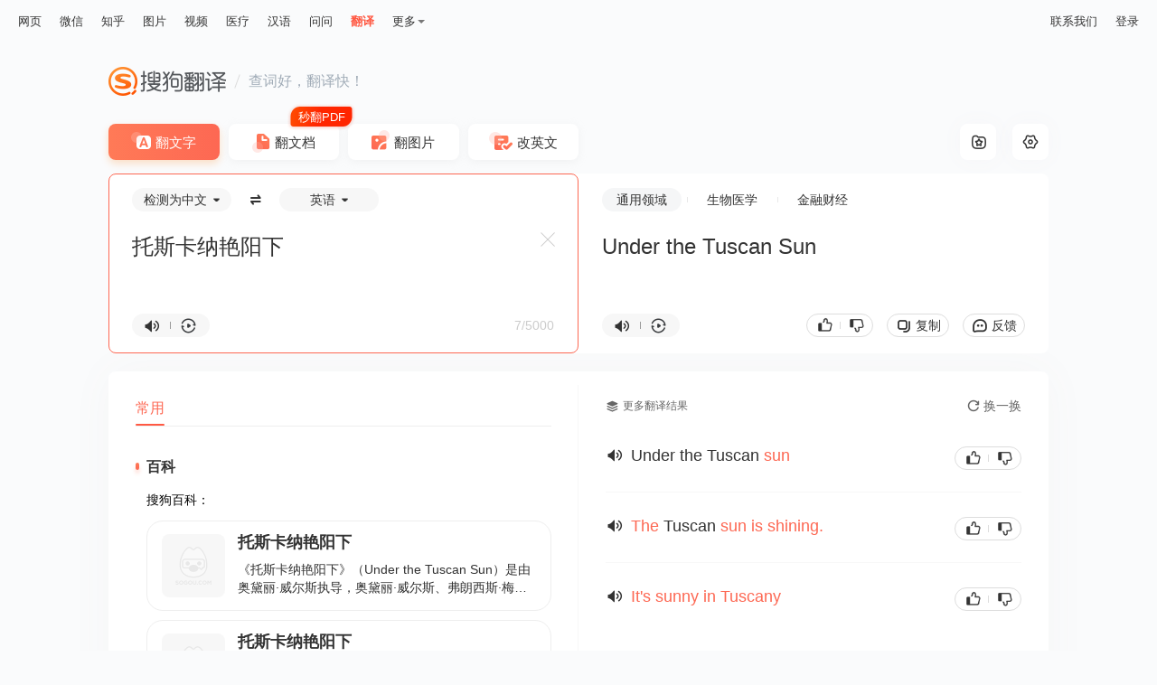

--- FILE ---
content_type: text/html;charset=UTF-8
request_url: https://fanyi.sogou.com/?ie=utf8&fr=video_pc_nav&keyword=%E6%89%98%E6%96%AF%E5%8D%A1%E7%BA%B3%E8%89%B3%E9%98%B3%E4%B8%8B
body_size: 13060
content:
<!DOCTYPE html><html lang="zh-cn" data-env="production" data-version="ssr" data-tag="translate-pc-20251208110051"><head><title>搜狗翻译 - 我的贴身智能翻译专家</title><meta charset="UTF-8"><meta name="viewport" content="width=device-width,minimum-scale=1,maximum-scale=1,user-scalable=no"><meta name="format-detection" content="telephone=no"><meta name="format-detection" content="address=no"><meta name="keywords" content="翻译、搜狗翻译、英语、即时翻译、在线翻译"><meta name="description" content="搜狗翻译可支持中、英、法、日等50多种语言之间的互译功能，为您即时免费提供字词、短语、文本翻译服务。"><meta name="reqinfo" content="uuid:c245922e-9f9d-4bfc-9746-d02785787435, server:11.162.80.31, time:2026-01-20 18:19:21, idc:sh2"><meta itemprop="name"><meta itemprop="image"><meta itemprop="description" name="description"><meta name="renderer" content="webkit"><meta name="apple-mobile-web-app-capable" content="yes"><meta http-equiv="X-UA-Compatible" content="IE=edge, chrome=1"><meta http-equiv="cache-control" content="max-age=0"><meta http-equiv="cache-control" content="no-cache"><meta http-equiv="pragma" content="no-cache"><meta http-equiv="expires" content="0"><meta name="format-detection" content="telephone=no"><link type="image/x-icon" href="//dlweb.sogoucdn.com/translate/favicon.ico?v=20180424" rel="icon"><link type="image/x-icon" href="//dlweb.sogoucdn.com/translate/favicon.ico?v=20180424" rel="Shortcut Icon"><link type="image/x-icon" href="//dlweb.sogoucdn.com/translate/favicon.ico?v=20180424" rel="bookmark"><link rel="apple-touch-icon-precomposed" href="//dlweb.sogoucdn.com/translate/wap/static/img/logo_gray_80.png"><link rel="preload" href="//dlweb.sogoucdn.com/vs/static/js/vsbundle.3ed018b1.js" as="script" crossorigin="anonymous"><link rel="preload" href="//search.sogoucdn.com/translate/pc/static/js/vendors.4427dd60.js" as="script"><link rel="preload" href="//search.sogoucdn.com/translate/pc/static/css/app.5a51c11d.css" as="style"><link rel="preload" href="//search.sogoucdn.com/translate/pc/static/js/app.ff8f4fb7.js" as="script"><link rel="preload" href="//search.sogoucdn.com/translate/pc/static/css/6.3cb7488a.css" as="style"><link rel="preload" href="//search.sogoucdn.com/translate/pc/static/js/home.dbec9ab1.js" as="script"><link rel="preload" href="//search.sogoucdn.com/translate/pc/static/css/0.3382dd17.css" as="style"><link rel="preload" href="//search.sogoucdn.com/translate/pc/static/js/common.f34ebf8f.js" as="script"><link rel="preload" href="//search.sogoucdn.com/translate/pc/static/css/10.bc778b43.css" as="style"><link rel="preload" href="//search.sogoucdn.com/translate/pc/static/js/text.a08c1da0.js" as="script"><link rel="prefetch" href="//search.sogoucdn.com/translate/pc/static/css/12.7a0342b5.css"><link rel="prefetch" href="//search.sogoucdn.com/translate/pc/static/css/13.0e433876.css"><link rel="prefetch" href="//search.sogoucdn.com/translate/pc/static/css/15.9d6461c8.css"><link rel="prefetch" href="//search.sogoucdn.com/translate/pc/static/css/16.a9dcb4cf.css"><link rel="prefetch" href="//search.sogoucdn.com/translate/pc/static/css/3.e674dfb6.css"><link rel="prefetch" href="//search.sogoucdn.com/translate/pc/static/css/5.8106975a.css"><link rel="prefetch" href="//search.sogoucdn.com/translate/pc/static/css/8.c1092e98.css"><link rel="prefetch" href="//search.sogoucdn.com/translate/pc/static/css/9.29fc9c62.css"><link rel="prefetch" href="//search.sogoucdn.com/translate/pc/static/js/1.93319a7c.js"><link rel="prefetch" href="//search.sogoucdn.com/translate/pc/static/js/14.c4b68ace.js"><link rel="prefetch" href="//search.sogoucdn.com/translate/pc/static/js/15.37f62c8b.js"><link rel="prefetch" href="//search.sogoucdn.com/translate/pc/static/js/16.a0cc4a57.js"><link rel="prefetch" href="//search.sogoucdn.com/translate/pc/static/js/17.fc9970fa.js"><link rel="prefetch" href="//search.sogoucdn.com/translate/pc/static/js/docpreview.246d91e4.js"><link rel="prefetch" href="//search.sogoucdn.com/translate/pc/static/js/document.07e49069.js"><link rel="prefetch" href="//search.sogoucdn.com/translate/pc/static/js/favorite.e803a3eb.js"><link rel="prefetch" href="//search.sogoucdn.com/translate/pc/static/js/picture.0bb65d79.js"><link rel="prefetch" href="//search.sogoucdn.com/translate/pc/static/js/privacyPC.a83e3719.js"><link rel="prefetch" href="//search.sogoucdn.com/translate/pc/static/js/tencentDocPreview.9a25ea15.js"><link rel="prefetch" href="//search.sogoucdn.com/translate/pc/static/js/wapDocPreview.a45dfd7b.js"><link rel="prefetch" href="//search.sogoucdn.com/translate/pc/static/js/writing.68be702b.js"><link rel="stylesheet" href="//search.sogoucdn.com/translate/pc/static/css/app.5a51c11d.css"><link rel="stylesheet" href="//search.sogoucdn.com/translate/pc/static/css/6.3cb7488a.css"><link rel="stylesheet" href="//search.sogoucdn.com/translate/pc/static/css/0.3382dd17.css"><link rel="stylesheet" href="//search.sogoucdn.com/translate/pc/static/css/10.bc778b43.css"></head><body class="responsive "><!--[if lte IE 9]> <script>document.body.innerHTML="<div style=' width: 100%; height: 100%; padding-top:200px; background-color: #fff; margin:0 auto;'><p style='font-size: 40px; text-align: center; margin:0 50px;'>您当前浏览器版本过低，请升级到最新版本查看，推荐安装最新版搜狗、谷歌浏览器。<br><span style='font-size: 25px;'>搜狗浏览器下载地址：<a style='color: #343434; text-decoration: underline' href='https://ie.sogou.com/'>https://ie.sogou.com/</a></span><br><span style='font-size: 25px;'>谷歌浏览器下载地址：<a style='color: #343434; text-decoration: underline' href='https://www.google.com/chrome/'>https://www.google.com/chrome/</a></span></p></div>"; function CloseSearch(){(window.XMLHttpRequest ? new XMLHttpRequest : new ActiveXObject("Microsoft.XMLHTTP")).abort(), mystop()}function mystop(){window.attachEvent && !window.opera ? document.execCommand("stop") : window.stop()}CloseSearch(); </script><![endif]--><div id="app"><div id="translateIndex" data-server-rendered="true" class="page"><div id="J-container" class="view"><div class="translate-pc-header"><div id="header-passport-empty" style="display: none"></div> <div class="topbar"><div class="topnav"><ul><li><a data-type="page" data-key="query" href="//www.sogou.com/web?ie=utf8">网页</a></li><li><a data-type="wechat" data-key="query" href="//weixin.sogou.com/weixin?ie=utf8">微信</a></li><li><a data-type="zhihu" data-key="query" href="//zhihu.sogou.com/zhihu?ie=utf8&amp;p=73351201">知乎</a></li><li><a data-type="pic" data-key="query" href="//pic.sogou.com/pics?ie=utf8&amp;p=40230504">图片</a></li><li><a data-type="video" data-key="query" href="//v.sogou.com/v?ie=utf8&amp;p=40230608">视频</a></li><li><a data-type="mingyi" data-key="keyword" href="//www.sogou.com/web?m2web=mingyi.sogou.com&amp;ie=utf8">医疗</a></li><li><a data-type="hanyu" data-key="query" href="//hanyu.sogou.com/result?">汉语</a></li><li><a data-type="wenwen" data-key="w" href="//wenwen.sogou.com/?ch=fanyisearch">问问</a></li><li class="current"><a data-type="fanyi" href="javascript:void(0)">翻译</a></li></ul> <div class="more"><span>更多</span> <div class="drop-down"><ul class="subnav"><li><a data-type="news" data-key="query" href="//www.sogou.com/sogou?ie=utf8&amp;interation=1728053249&amp;interV=&amp;pid=sogou-wsse-7050094b04fd9aa3">资讯</a></li><li><a data-type="map" data-key="#lq" href="//map.sogou.com">地图</a></li><li><a data-type="baike" data-key="query" href="//www.sogou.com/sogou?ie=utf8&amp;insite=baike.sogou.com">百科</a></li><li><a data-type="zhishi" data-key="query" href="//www.sogou.com/sogou?ie=utf8&amp;interation=196636">知识</a></li><li><a data-type="as" data-key="query" href="//as.sogou.com/so?">应用</a></li><li class="all"><a data-type="all" data-key="kw" href="//www.sogou.com/docs/more.htm?">全部</a></li></ul></div></div></div> <div class="nav-link small"><!----> <a href="javascript:void(0);">联系我们</a> <a href="javascript:void(0)">登录</a></div></div> <div id="header-fixed" class="header-fixed" style="display:none;"><div class="wrap"><a href="/" title="搜狗翻译" class="logo"></a> <div class="nav-link"><!----> <a href="javascript:void(0);">联系我们</a> <a href="javascript:void(0)">登录</a></div></div></div></div> <div class="translate-pc-main text-translate"><div class="content-wrap"><div class="inner-wrap"><div class="header-pc"><a href="javascript:void(0)" title="搜狗翻译" class="logo"></a> <i></i> <span>查词好，翻译快！</span></div> <ul class="trans-type"><li class="text current">
    翻文字
    <!----></li><li class="doc">
    翻文档
    <i class="tag-free"></i></li><li class="pic">
    翻图片
    <!----></li><li class="correct">
    改英文
    <!----></li></ul> <div class="trans-box"><div class="trans-setting"><div data-tooltip="收藏夹" class="collect"><i class="icon-collect"></i></div> <div id="setting-icon" data-tooltip="设置" class="set"><i class="icon-set"></i> <!----></div></div> <div class="trans-from cur"><div class="trans-con"><div id="J-langselect" class="lang-select"><div class="lang-select-box"><span class="sl-selector"><span class="text">检测为中文</span></span> <span class="btn-switch"></span> <span class="tl-selector"><span class="text">英语</span></span></div></div> <textarea id="trans-input" dir="" placeholder="请输入您要翻译的文字或网址" class="input">托斯卡纳艳阳下</textarea> <div id="input-placeholder" class="input" style="white-space: pre-wrap; position: absolute; opacity: 0; z-index: -1; height: auto">托斯卡纳艳阳下</div> <div id="input-ismfont" class="input" style="white-space: pre-wrap; position: absolute; opacity: 0; z-index: -1; height: auto; top: -9999px">托斯卡纳艳阳下</div> <div class="operate-box"><div class="pronounce-box"><i data-tooltip="朗读" class="voice"></i> <i class="line"></i> <i data-tooltip="复读" class="voice-loop"></i> <!----></div> <!----> <!----> <div class="syntax-btn" style="display:none;"><span class="initial">句法分析</span></div> <div class="word-count"><span class="counter">7/5000</span></div></div> <span data-tooltip="清空" class="btn-clear" style="display:;"></span> <!----></div></div> <div id="trans-to" class="trans-to"><div class="trans-con"><div class="trans-to-bar"><ul class="sort-select-box"><li class="cur"><span><a href="javascript:void(0)" title="" style="color: inherit">通用领域</a></span></li><li><span><a href="javascript:void(0)" title="" style="color: inherit">生物医学</a></span></li><li><span><a href="javascript:void(0)" title="" style="color: inherit">金融财经</a></span></li></ul> <!----></div> <div class="kana-put" style="display:none;"></div> <div class="output" style="display:;"><p id="trans-result" class="output-val trans-result-zh2en" style="white-space: pre-line; position: relative;"><span data-index="0" class="trans-sentence">Under the Tuscan Sun </span> <span class="loading" style="display:none;"></span></p> <p id="output-placeholder" class="output-val" style="white-space: pre-line; position: absolute; left: 0; top: 0; opacity: 0; z-index: -1; height: auto"><span class="trans-sentence">Under the Tuscan Sun </span></p></div> <div class="not-found" style="display:none;"><img src="[data-uri]
    YICAcJCxIMCwoKCxcQEQ0SGxccHBoXGhkdISokHR8oIBkaJTIlKCwtLzAvHSM0ODQuNyouL
    y7/2wBDAQgICAsKCxYMDBYuHhoeLi4uLi4uLi4uLi4uLi4uLi4uLi4uLi4uLi4uLi4uLi4u
    Li4uLi4uLi4uLi4uLi4uLi7/wAARCAEuAcwDASIAAhEBAxEB/8QAHAABAAMBAQEBAQAAAAA
    AAAAAAAECAwQFBgcI/8QANRAAAgIBAgQDBgUEAgMAAAAAAAECEQMhMQQSQVEFYXETIjKBka
    EGFEKx8CNSwdFi4RYkM//EABoBAQEBAQEBAQAAAAAAAAAAAAABAgMEBQb/xAAkEQEAAgMAA
    QQBBQAAAAAAAAAAAQIDBBExBRIhQSJRYZGxwf/aAAwDAQACEQMRAD8A/pEAAAAAAAAAAADy
    uN8e8N4RuMs3tZp044lzV89vuZtaKx2Zbx475J5SOvVB8rk/F2NP+nwMpLvLJX+Ga8L+K+H
    y5Ywz8NLDFuudT5kvXRHONjFM869M+n7MR32/0+lAB2eMAAAAAAAAAAAAAAAAAAAAAAAAAA
    AAAAAAAAAAAAAAAAAAAAAAAAAAAAAAAAAAAAAAAAApmy48GKebNNQxwVyk+iLnxX4t8S9vx
    P5HFL+lhfv+cv8Ar/Zyy5Ix169OrrznyRSPH25/GvHeI46UsWCUsXC/2rRy9f8AR4sYynJR
    hFyk9klbZ1eG8Bn8Q4lYMK85Se0V3Pt4Y/DPw/wnNJqLapzaueR9v5oeCtLZpm9p+H3smfH
    qRGLHXs/pH+vkMXgfiuVXHg5pf82o/uzo4b8N+J5M0YZsSw42/em5xdL0TOjjfxTxmRuPC4
    4YIdJNc0v9fY4F4/4upuX5yVv/AIRr6UTmCJ+5IndtHisfy/Q4xUYqMVSSpEnk/h7xKfiXB
    ylmilmxy5ZNbS7M9Y+nW0WjsPzmXHbHeaW8wAA05gAAAAAAAAAAAAAAAAAAAAAAAAAAAAAA
    AAAAAAAAAAAAAAAAAAAAAAAAAAAAAAAAAM+JyrBw+XPJNxxwc2l1pWfluScsk5ZJycpybcm
    +rZ+i/iBteDcXX9n+T84Pn7s/lEPv+j0j2Wt+77z8N8Pj4Hwf8zl915E8s5PpHp9tfmfIeK
    8fk8R4yWeekdoQ/tR9f47P2P4bcYKlKEIei0PhccHPJGC3k0kZ2J9sVxw36fWL2vsW8zL0f
    CfBuK8SuWOseGOjyT2vsu57n/iOPlX/AL0ubq/Z/wDZ9Lw2HHw2DHgxKoY4qKOXxrisnB+G
    cRxOKvaRSUW1dNtK/ud41sdK9t8vDf1HPlye3HPImfhbwzgMHh3DewwJu3cpS3kzsPzbhfF
    uP4fiY5/zWWbu5RnNtSXZo/STpgy1vHKxzjhu62TDaJvPegAO7xAAAAAAAAABEpRirk6AkN
    pat0c0872gq82Yyk5O22y8HY8uNfqXyJjOMvhkmcIWmw4j0Ac+HL+mT9GdBFAAAAAAAAAAA
    AAAAAACJSUVbdASCntI9Lfois8icfduu9XfUcFMnEJNqFNLd36/66mTyZlbcno62q/5016+
    RLUurfyvev52+oa3aapuk1pvrv8ATb9zSLQz5F8VSVpXt1r03/nfpjJSipLZ9zkp82nxVp5
    XfrXT+aGmKShKujryfld+iRODoBVTi61ptXTLEUAAAAAAAAAAAAAAABjxmCPFcLm4ebpZIu
    N9vM+Nx/hfj3xKhkeOOG9cilenkj7gHLJhrkmJs9WvuZcETFPt5njvBy4nwjLgwRbnFJwiu
    tPb6HxXh3h/GZ+Ox4oYMkZRmnJyi1yU9bP0gGMmvF7RZ019++DHNIjvXF4vxGXhfDeI4jCr
    yQj7ul1rV/Lc/OsvFcTm5vbcRlyc2/NNuz9RlGM4uMoqUWqaatNHzHjvgfAcN4dxHE8PhlH
    JGmlztpapPfysxtY7W/KJ+Id/TdnFjn2Wj5mfL489DgPEuO4fisc8efLP3lcHJtS8qOBJya
    SVt6I/Q+E8D8N4XNHNjwN5Iu4ucm6foeTBjtee1nnH1d3ZxYa8yR3vXqAEOUU1FySb2V7n1
    n5VIAAAAACJSjBXJnJkyynptHsBrkzpaQ1fc523J23bIBpAXv5GuPDKer0XmayjHFByive6
    Njo5db8h1qvmBvogB04Ml+5Lfozmppu7/wBAD0AZ48sZR95pMupRezT9GZVIAAAAAAAAAAA
    AA9EZNXve1bmktipUUcU77vrYcFbezfktH3LgCnKuirbbTYnlV3XWywApyKkl0emi0CilVa
    V0suAKcippKk62S08/52LxtPfR/YAC4AIoAAAAAAAAAAAAAAAAAABEoxnFxlFSjJU01aaJA
    Hm8N4J4Zw3ELiMXD1OLuNybUX5JnpAGa1iviG75L3nt5687xTi5Yqw4pVNq5NdF2PGOzxWL
    jxs29pJNfSv8HGdIc3ZwPGTwZIxlJvE9Gn080e8fKrV0fVElQpkyKC7vsVzZeTSOsv2OVtt
    23bEQJlKUncmVBpixOdN6R7lRWEXOVLc6ceGMNXrI0hFQjS2JJ1Q5eInzS5VsjbNkUI0n7z
    2OMQBtw8LlzPZfuY76I7sceSCj9RKMeIx17626nP30PQaTTT2Zw5I8k3H6CBCdM0aT1fyvz
    MjSD03+VlF4zlHVPR9G/wDZvCal5NbpnP011vr3Gt6VzeRODqBXHPmXmtyxFAAAAAAAACKJ
    AEUCQBAJAEAkAQKJAAAAAAAAAAAAAAAAAAAAAAAAAAAAc/GcLDiYJN8sltLseTLw7ioypQj
    Jd1Jf5PeBej53ieEy8Ny+0SafWO3odHC+ITjH2WVuV7Tb1XqejxnJkxvFJXf2PBzY3iyOD1
    7PuXyj17vVO76g83huIeL3Zawb+h7WDHGUVkbTT26oCMOHmXNLbou507aIAyoRJqMXJ7Il6
    as5M2TndL4VsBScnOTkyoL4oOcq6dWaRrw0P1v5HQNtEDKhhxMbipLpubkSXNFx7gcBaO5U
    GkbUKJ3ACLcWmjoTTVo5y+OXK6ezJI2ABFAAAAAAAAAAAAAAAAAAAAAAAAAAAAAAAAAAAAA
    AAAAAAAAAyzZeX3Y/F+xOXJyL/k9jkbbdvcsCDPNijlhyy36PsaHTgxVU5b9EVHz+XHPFNw
    mqaOjguMnw8lF3LF1j29D1+M4aPE42nSmvhkfP5ISxzcJxcZLdMeR9NjyQywU8clKL6lj5z
    heKycNO4u4t+9F7M9n81DLjTwvffuvInFWz5XbhHbqznA30RUTFOUlFbs7ccFCKXXqymHHy
    K38T+xqSVAAQAABxZlWSS87KGvEL+p6oyNI2hrFFiuP4SwAAAa45Wqe6LmCbTs3TtWSVAAQ
    AAAAAAAAAAAAKPIk2lbregLmOTOo2oR5mruumhMpt3FaSZhy8ytuNNdWtn9f4kXiLfmJK24
    pxV6/X5dO50Qmpq1fzOapS1t6rpt9bXf7E4/clzLlV9NnTel6ev81HB1AoskdL0vay5FAAA
    AAAAAAAAAAAAAAAAKzkoRtlnorZx5Z88vJbFgUlJyk29yAa4cfPK38KKi2DFdTlt0R0jbRA
    yocnHcHHiI80aWVbPv5M6zDNlr3YvXq+wgfPKE3PkUXzXVHpcPgjhj3m92aqEVNzUVzNU2S
    aQOnBir3pLXouxGDFVTl8kdBJlQAEAAAAABy8T/8ARehia8Q/6r8jI0jbF8L9S5XF8BYAAA
    BfG6dFABuDNTa8w5snFaAy5pdyVNjg0BVTT8ixAAAAAARIpRo1ZWgitCi1CiitCi1CgK0ld
    LfctEUSkBIAIoAAAAAAAAAAAAAAFcklCLb+QGPEZP0L5nOS3bt7kGkWhFzkoo7YpRiorZFM
    MOSOvxPc0JKgIbUU23SRy5cznpG1H9yC+XNvGH1OcDfRGkDow4f1TXomThxV70lr0XY3JMq
    AAgAAAAAABWcuWDl2A5Mr5skn5lASlbSNI3gqgiSQBAJAEAkAQCQBAJAEF4yrR7FQBsCsHp
    RYyoAAAAAAAAAAAAAAAAAAAAAAAAAAAAAHLxE+afKtkdM5csXLscD1dssAbcPC5c72X7mO+
    iO1OOKCTdJCUXKZMsYb6vsjHJnb0hou5g9dWOKtOcpu5fQqC0ISm6j9SohJyaSVtnViwqGs
    qcv2LY8cYLTfuXJ1QAEAAAAAAAAAw4mWiivVm0moxcnsjinJyk5PqWBU0xK5X2MzoxxqPmy
    osCQBAJAEAkAQCSAAAAAACU6dmpiaQelEkWABFAAAAAAAAAAAAAAAAAAAAAAFMs3Fe6rYxT
    54838fmBcAAZcS6x13ZyN0dfEJvHa6M5CwiU2mmt0G23bdsjXShe3mUBr0VvojSGGct1S8z
    px4oY0lGOxOjHHgb1noux0JKKSSpIkEUAAAAAAAAAAAAwzZa92L16vsBTPk5vdi9Fv5mIJS
    bdLc0i2OPNLyW50EQjyxosQQCQBAJAEAkAQCQBAJAEAkgAStHZAA1BWL0LEUAAAAAAAAAAA
    AAAAAAAAAAc+d+9Hye/bp/knh3bd7vWiuRtzeuzX3fr5DDpKHTSqvyXT/AKKjpABFRNc0XG
    6s4ZRcXTWp3lMsFKOu/RlgcRfFPkmpNWRKLi6ZUqO6E4zVxZY4IycXcXTOiHEJ6TVeaJxW4
    IjJSVxdokgAAAAAAAAB6asynmhHb3n5HPPJKe707IvBplzX7sNu5gBetFQN8MVXN1MF62a4
    Hq4gbgAgAAAAAAAAAAAAAAAAAACYumXMy8XaIJAAUAAAAAAAAAAAAAAAAD2BEtgOd3fnenr
    9Qn+pfClduT2/z1f0LcrqlS+r9CXH3rX1+hUbIFYW4q9+pYihSbS0suc+TV7N69GWBdxUlT
    RhPE46rVHRHYkI4r1oHTPHGWuzMZYZRT5UvoUVTadp0zSOfIuqfqZPTcAdC4jvD7lvzEO0j
    lBODq/MQ7SIfER6Rb9TmA4NpcRN7JIzlOUvik2VCdlAXt5k8knF2tO60IAdtTeGJPC5byeq
    MFbdV6HelSSXQkjgJi6kmWyx5JtdOhQo6ySmF3D0LkAAAAAAAAAAAAAAAAAAAC0H0KhaMDR
    utyE09imX4d6W9lMOjqntXav55BW4AIAAAAAAAAAAAAAAVkWKy3ArQokFRMSxWO5Yij2MJK
    +tG0tjOSLCESxWO5YAAAIcU90mZvDB1psagDB4NbU/lRHsZd0dAA5/Yy7oLA+svsdBAGUcE
    Ukui6GkYRjsiRYGed1Cu5zmud3KuxkUaYI82ReWp2HLglCFuTpvyNvbY/7vsSVU4mOin20Z
    zHVPJjlBx5t/JnKIRpgdTrudJxp00zqU4tJ8y+oFgQmns0AJAAAAAAAAAAAAAACUmwIJUSU
    kiSKpNXSKRVSvbX1v+WXe4Ki4C2BFAAAAAAAAAAAAAAo9y5QAACoFyhdbEVEipZlW0upUV6
    lispLoiOZgXBnb7kAacy7kOa8ylCii3P2X3Kucqb0FCgMG23bdsg0ePXRj2fn9gMwaez8/s
    RLG6fK9emgFCNVb1fkXeOT6fcckuwFQWeOTTVfcezlppt5gVI0ae/bsX9nK7r7hwnWi19QK
    2rq9QW5JdgoSvVUvUCoNPZ+Y9n5gZptao3i7Sdv6lFj11ZpQEqTrf6jmfkRQoC3P3X0J5kU
    oUBpa7kmVADUJWZpsupUtiC6SRJVSRa7IoAGBQE0KKiY7BtIIiW5FWTsERJAAAAAAAAAAAA
    9ipLaRXmCJoOl1KttkFFuZEczIJQEO2RRcAUoUXAGYLtEFFQWAFQWAFQWAFQWAFQWAFQWAF
    QWAFQWAFQWAFQWAFQSAIBYUBUmi1EgVSokkEEAkALfcnm8iABKafUmiosC5VrUcxKaIolRI
    AAAAAAAAACyrtkgCpBcBFKJosAK0KLACtCiwArQosAK0KLAClMUy4oClPsKfYuAKV5AuAKA
    uKKKAvQoCgL0KAoC9eQoCgL0AKCn2LgClMmiwogrQosAK0KLACtCiwArQosAK0KLACtCiwA
    rQosAK0KLACFaJsACQQSFAAAIokARQokARQokARQokARQokARQokARQokARQokARQokAQKJ
    AEUCQBFAkARQJAEUCQBFCiQBFCiQBFAkARQokARQJAEUKJAEAkARQokARQokARQokARQokA
    RQokARQokARQokAAAAAAAAAAAAAAAAAAAAAAAAAAAAAAAAAAAAAAAAAAAAAAAAAAAAAAAAA
    AAAAAAAAAAAAAAAAAAAAAAAAf/9k=" alt="" class="pic"> <p>呀，出错误了！再试下吧。</p></div> <div class="operate-box"><div class="pronounce-box"><i data-tooltip="朗读" class="voice"></i> <i class="line"></i> <i data-tooltip="复读" class="voice-loop"></i></div> <div class="operate-btn-box"><!----> <div class="pj-box"><i class="zan"></i> <span class="line"></span> <i class="cai"></i></div> <div data-tooltip="复制" class="btn-copy">
          复制
        </div> <div data-tooltip="意见反馈" class="btn-feedback">
          反馈
        </div></div></div></div></div> <!----> <!----> <!----> <!----></div> <div class="container" style="width:100%;"><div class="trans-main" style="width:100%;"><div class="main-left"><div style="min-height:110px;display:none;"><!----> <div class="history-box"><div class="top-box"><h3>查询历史</h3></div> <div class="empty"><p class="tip">
        暂时没有您的查询历史
      </p> <p class="set">
        不再显示查询历史
      </p></div></div> <!----></div> <!----> <div class="dictionary-list"><div class="tab-placeholder"><div class="trans-tab-wrap right"><!----> <div class="trans-tab-container"><ul id="trans-tab" class="trans-tab" style="width:32px;transform:translateX(0px);"><li class="current"><span>
              常用
              <!----></span></li></ul></div> <!----></div></div> <div class="tab-trans-main"><!----> <div class="common-dict dict"><!----> <!----> <!----> <!----> <!----> <!----> <!----> <div id="encyclopedia" class="module"><h3>百科</h3> <div class="baike"><div class="sub-title"><span>搜狗百科：</span> <!----></div> <div class="baike-list"><a href="javascript: void(0)" class="item"><div class="img-height"><img src="//img02.sogoucdn.com/v2/thumb/retype_exclude_gif/ext/auto/q/80/crop/xy/ai/w/140/h/140/resize/w/140?appid=201005&amp;sign=2bafafc61782d3f11d7550be7f0f1982&amp;url=https%3A%2F%2Fpic.baike.soso.com%2Fugc%2Fbaikepic2%2F11273%2F20220723140136-592396571_png_1247_831_1007974.jpg%2F0" onerror="this.style.display='none'"></div> <div class="text-layout"><p class="title">托斯卡纳艳阳下</p> <p>《托斯卡纳艳阳下》（Under the Tuscan Sun）是由奥黛丽·威尔斯执导，奥黛丽·威尔斯、弗朗西斯·梅斯担任编剧，戴安·琳恩、吴珊卓、琳赛·邓肯等主演的爱情喜剧电影，于2003年9月20日在美国上映，2004年1月30日在中国台湾上映。 该片主要讲述了女作家法兰西斯（戴安·琳恩 饰）在好友帕蒂（吴珊卓 饰）的安排下来到了风景如画的意大利小城托斯卡尼，决定重新拾笔进行创作，并获得许多真挚友谊的故事。 截至2004年2月5日，该片全球总票房达5887.87万美元。</p></div></a><a href="javascript: void(0)" class="item"><div class="img-height"><img src="//img03.sogoucdn.com/v2/thumb/retype_exclude_gif/ext/auto/q/80/crop/xy/ai/w/140/h/140/resize/w/140?appid=201005&amp;sign=33fce161bc6bc4d2647fd129de5c7035&amp;url=https%3A%2F%2Fpic.baike.soso.com%2Fugc%2Fbaikepic2%2F0%2F20240913041129-684993796_jpeg_382_583_25827.jpg%2F0" onerror="this.style.display='none'"></div> <div class="text-layout"><p class="title">托斯卡纳艳阳下</p> <p>《托斯卡纳艳阳下》是2010年9月1日由南海出版社出版的图书，作者是弗朗西斯·梅斯。</p></div></a></div></div></div></div></div></div></div> <div class="main-right"><!----></div></div></div> <!----> <div id="select-trans-box" class="select-trans-box" style="position:absolute;right:0px;top:0px;display:none;"><div class="popup-edit"><i class="close"></i> <div class="edit-loading"><div class="content-wrap"><ul class="loading"><li></li> <li></li> <li></li> <li></li> <li></li> <li></li> <li></li> <li></li></ul></div></div> <!----></div></div></div></div> <!----> <!----> <!----> <div><!----> <!----></div> <div><div class="loading-pc" style="position:fixed;top:;left:50%;transform:translate(-50%, -50%);display:none;"><img src="//search.sogoucdn.com/translate/pc/static/img/loading.71ca978.gif" class="icon-loading"></div> <div class="loading-wap" style="position:fixed;top:;left:50%;transform:translate(-50%, -50%);display:none;"></div></div> <!----> <div id="click-more-tip" class="tooltip-new" style="opacity:0;z-index:-1;">
    点击查看更多译文结果
  </div></div> <!----> <div id="selection-drag-box" class="select-translate" style="left:0px;top:0px;display:none;"><i class="close"></i> <i data-tooltip="收藏" class="collect" style="display:none;"></i> <div class="st-content02"><div class="source"><i data-tooltip="朗读" class="voice"></i> <p class="ellipis">
        
      </p></div> <div class="target"><i data-tooltip="朗读" class="voice"></i> <p class="ellipis">
        
      </p></div> <a href="javascript:void(0);" class="select-translate-more">查看更多</a></div> <div class="st-footer"></div> <!----></div> <!----></div></div><script>window.__INITIAL_STATE__={"route":{"name":"text","path":"\u002Ftext","hash":"","query":{"ie":"utf8","fr":"video_pc_nav","keyword":"托斯卡纳艳阳下"},"params":{},"fullPath":"\u002Ftext?ie=utf8&fr=video_pc_nav&keyword=%E6%89%98%E6%96%AF%E5%8D%A1%E7%BA%B3%E8%89%B3%E9%98%B3%E4%B8%8B","meta":{"mtype":["textTranslate","language","voice"]},"from":{"name":null,"path":"\u002F","hash":"","query":{},"params":{},"fullPath":"\u002F","meta":{}}},"common":{"CONFIG":{"wuid":1768904361114,"loginInfo":{},"isIE":0,"isHitSsrSwitch":true,"isHitWritebookSwitch":false,"isHitAmsSwitch":true,"promotionList":"{\n    \"pc_bottom\":{\n        \"imgsrc\":\"\u002F\u002Fdlweb.sogoucdn.com\u002Ftranslate\u002Fssr\u002Fstatic\u002Fimg\u002Fbanner-side03.2eb72c9.png\",\n        \"qcsrc\":\"\u002F\u002Fdlweb.sogoucdn.com\u002Ftranslate\u002Fssr\u002Fstatic\u002Fimg\u002Fbanner-side03.2eb72c9.png\"\n    },\n    \"pc_middle\":[\n        {\n            \"src\":\"\u002F\u002Fimg03.sogoucdn.com\u002Fapp\u002Fa\u002F200797\u002F03d38a87-552b-4ffe-a4f2-ea0de8ae156c\",\n            \"bgColor\":\"#ffffff\",\n            \"link\":\"\"\n        }\n    ],\n    \"pc_survey\":{\n        \"icon\":\"\u002F\u002Fimg01.sogoucdn.com\u002Fapp\u002Fa\u002F200797\u002F0faf7ee3-d4e7-40e7-9ec7-46ae062aa750\",\n        \"link\":\"https:\u002F\u002Fwj.qq.com\u002Fs2\u002F8193148\u002F806d\u002F\"\n    }\n}","bannerData":[],"isHitAsideSurvey":false,"secretCode":109984457,"uuid":"c245922e-9f9d-4bfc-9746-d02785787435","referer":"","approveToken":"C013CF2489513F969C9AD553B88ABD3D9D35F2C7696F56A9","loadTime":1768904361116,"ua":"Mozilla\u002F5.0 (Macintosh; Intel Mac OS X 10_15_7) AppleWebKit\u002F537.36 (KHTML, like Gecko) Chrome\u002F131.0.0.0 Safari\u002F537.36; ClaudeBot\u002F1.0; +claudebot@anthropic.com)","fcp":"18.224.17.88","temporaryId":"","fileId":""},"hotWords":[],"isFromCollect":false,"psdModify":{"currentStep":1,"scode":"","username":""},"loginStatus":true,"feedBackModule":false,"showPromotionPopup":{"show":false,"type":""},"showPromotionPCDownload":false,"showShareBomb":false,"shareData":null,"showAppDownLoad":false,"showLoginDialog":false,"showLoading":{"show":false},"toast":{"show":false,"text":"","loading":false},"modelToast":{"show":false,"text":""},"selectionGlobalShow":true,"selectionInfo":{"left":0,"top":0,"show":false,"from":"","to":"","val":"","area":""},"showConfirmDialog":false,"promotionList":{"pc_bottom":{"imgsrc":"\u002F\u002Fdlweb.sogoucdn.com\u002Ftranslate\u002Fssr\u002Fstatic\u002Fimg\u002Fbanner-side03.2eb72c9.png","qcsrc":"\u002F\u002Fdlweb.sogoucdn.com\u002Ftranslate\u002Fssr\u002Fstatic\u002Fimg\u002Fbanner-side03.2eb72c9.png"},"pc_middle":[{"src":"\u002F\u002Fimg03.sogoucdn.com\u002Fapp\u002Fa\u002F200797\u002F03d38a87-552b-4ffe-a4f2-ea0de8ae156c","bgColor":"#ffffff","link":""}],"pc_survey":{"icon":"\u002F\u002Fimg01.sogoucdn.com\u002Fapp\u002Fa\u002F200797\u002F0faf7ee3-d4e7-40e7-9ec7-46ae062aa750","link":"https:\u002F\u002Fwj.qq.com\u002Fs2\u002F8193148\u002F806d\u002F"}},"transTypeTxt":"text","fixedTabStatus":0,"bodyTop":0,"ifHideUserOperation":false},"textTranslate":{"prevTransQuery":"","translateData":{"translate":{"zly":"zly","errorCode":"0","qc_type":"1","index":"content0","from":"zh-CHS","source":"sogou","text":"托斯卡纳艳阳下","to":"en","id":"c245922e-9f9d-4bfc-9746-d02785787435","dit":"Under the Tuscan Sun","orig_text":"托斯卡纳艳阳下","md5":""},"detect":{"zly":"zly","detect":"zh-CHS","errorCode":"0","language":"中文","id":"7c5efb70-f5e9-11f0-bc7a-df1ecdfccb5c","text":"托斯卡纳艳阳下"},"sgtkn":"C013CF2789513F969C9AD553B88ABD3D9D35F2C7696F56A9","wordCard":{"title":false,"show":false,"usualDict":"","secondQuery":"","exchange":"","levelList":""},"detail":{"baike":{"showMore":false,"list":[{"lemmaTitle":"托斯卡纳艳阳下","link":"https:\u002F\u002Fbaike.sogou.com\u002Fv75035554.htm?ch=sogou.fanyi","abstract":"《托斯卡纳艳阳下》（Under the Tuscan Sun）是由奥黛丽·威尔斯执导，奥黛丽·威尔斯、弗朗西斯·梅斯担任编剧，戴安·琳恩、吴珊卓、琳赛·邓肯等主演的爱情喜剧电影，于2003年9月20日在美国上映，2004年1月30日在中国台湾上映。 该片主要讲述了女作家法兰西斯（戴安·琳恩 饰）在好友帕蒂（吴珊卓 饰）的安排下来到了风景如画的意大利小城托斯卡尼，决定重新拾笔进行创作，并获得许多真挚友谊的故事。 截至2004年2月5日，该片全球总票房达5887.87万美元。","wapPic":"\u002F\u002Fimg03.sogoucdn.com\u002Fv2\u002Fthumb\u002Fretype_exclude_gif\u002Fext\u002Fauto\u002Fq\u002F80\u002Fcrop\u002Fxy\u002Fai\u002Fw\u002F140\u002Fh\u002F140\u002Fresize\u002Fw\u002F140?appid=201005&sign=2bafafc61782d3f11d7550be7f0f1982&url=https%3A%2F%2Fpic.baike.soso.com%2Fugc%2Fbaikepic2%2F11273%2F20220723140136-592396571_png_1247_831_1007974.jpg%2F0","pcPic":"\u002F\u002Fimg02.sogoucdn.com\u002Fv2\u002Fthumb\u002Fretype_exclude_gif\u002Fext\u002Fauto\u002Fq\u002F80\u002Fcrop\u002Fxy\u002Fai\u002Fw\u002F140\u002Fh\u002F140\u002Fresize\u002Fw\u002F140?appid=201005&sign=2bafafc61782d3f11d7550be7f0f1982&url=https%3A%2F%2Fpic.baike.soso.com%2Fugc%2Fbaikepic2%2F11273%2F20220723140136-592396571_png_1247_831_1007974.jpg%2F0"},{"lemmaTitle":"托斯卡纳艳阳下","link":"https:\u002F\u002Fbaike.sogou.com\u002Fv64515721.htm?ch=sogou.fanyi","abstract":"《托斯卡纳艳阳下》是2010年9月1日由南海出版社出版的图书，作者是弗朗西斯·梅斯。","wapPic":"\u002F\u002Fimg01.sogoucdn.com\u002Fv2\u002Fthumb\u002Fretype_exclude_gif\u002Fext\u002Fauto\u002Fq\u002F80\u002Fcrop\u002Fxy\u002Fai\u002Fw\u002F140\u002Fh\u002F140\u002Fresize\u002Fw\u002F140?appid=201005&sign=33fce161bc6bc4d2647fd129de5c7035&url=https%3A%2F%2Fpic.baike.soso.com%2Fugc%2Fbaikepic2%2F0%2F20240913041129-684993796_jpeg_382_583_25827.jpg%2F0","pcPic":"\u002F\u002Fimg03.sogoucdn.com\u002Fv2\u002Fthumb\u002Fretype_exclude_gif\u002Fext\u002Fauto\u002Fq\u002F80\u002Fcrop\u002Fxy\u002Fai\u002Fw\u002F140\u002Fh\u002F140\u002Fresize\u002Fw\u002F140?appid=201005&sign=33fce161bc6bc4d2647fd129de5c7035&url=https%3A%2F%2Fpic.baike.soso.com%2Fugc%2Fbaikepic2%2F0%2F20240913041129-684993796_jpeg_382_583_25827.jpg%2F0"}]}},"book":"","pic":"","voice":"","keywords":[{"key":"托斯卡纳","value":"Tuscany"},{"key":"艳阳","value":"bright sun; sunny weather; sunshine"}],"sentencesData":{"code":0,"message":"success","data":{"trans_red_query":"","en_red_query":"","trans_result":[{"ori_text":"托斯卡纳艳阳下","success":true,"compare_array":[{"ori_sen":"托斯卡纳艳阳下","trans_sen":"Under the Tuscan Sun "}],"model":"title_sum","trans_text":"Under the Tuscan Sun","id":"doc4","orig_text":"托斯卡纳艳阳下","sendback":"4"}],"qc_type":1,"red_mark":0,"ch_red_query":"","from_lang":"zh-CHS","to_lang":"en","uuid":"c245922e-9f9d-4bfc-9746-d02785787435","sendback":"","status":0}},"sentences":[{"ori_sen":"托斯卡纳艳阳下","trans_sen":"Under the Tuscan Sun "}],"isAutoMatch":false,"Zh2En":true},"query":"托斯卡纳艳阳下","result":"Under the Tuscan Sun","tabSelect":"detail","dictionaryType":"","notFound_show":false,"phoneticShow":"","globalShowTranslateRecord":"","pronPrefer":{"type":"usa_1","speaker":"male","speed":"standard"},"ServerRecord":"","ServerUIGS":{"version":"new","type":"all","stype":"success","terminal":"web","fr":"video_pc_nav","direction":"ztoe","from":"zh-CHS","to":"en","len":7,"qtype":"text","qctype":"qc_1","dict_cover":0,"detail":1,"wordCardCover":0,"wordCardEn":0,"wordCardCh":0,"wordCardMinor":0,"wordCardNetmean":0,"wordDeform":0,"keyword":1,"bilingual":0,"simple":0,"levelList":0,"synonym":0,"antonym":0,"conjugate":0,"rootaffix":0,"baike_sogou":1,"baike_wiki":0,"wordDifference":0,"word_phrase":0,"secondQuery":0,"dict_oxford":0,"dict_newcentury":0,"zhongkaotab":0,"gaokaotab":0,"CET4tab":0,"CET6tab":0,"kaoyantab":0,"network_tab":0,"yinying_tab":0,"tuozhan_tab":0,"one_pic":0,"more_pic":0,"no_pic":0,"uuid":"c245922e-9f9d-4bfc-9746-d02785787435","from_type":0,"t_trans_ssr":108},"ServerModelUIGS":{"terminal":"web","type":"trans_model","pbtype":"pv","model_general":1,"model_medical":1,"model_finance":1},"ServerSgtkn":"C013CF2789513F969C9AD553B88ABD3D9D35F2C7696F56A9","suggShow":false,"suggestion":"","suggDirection":"","usualTop":"","baseDict":"","wordCardClick":false,"isFrInput":false,"kanaTips":{"show":false,"left":"","top":"","type":"","arrowLeft":""},"currSentenceIndex":-1,"prefixStrObj":{"prefixStr":"","oriPrefixStr":""},"selectTransBox":{"show":false,"right":0,"top":0,"paraphraseInfo":{"word":"","from":"","to":"","area":""}},"sentenceLoading":false,"newSentenceInfo":{"sentence":"","candidateIndex":0},"moreTipInfo":{"opacity":0,"zIndex":-1},"paraphraseShowInfo":{"card":0,"query":"","card_dict":0},"selectType":"","wordPos":0,"candidateWord":"","syntaxVisible":false,"syntaxStatus":0},"language":{"from":"auto","to":"en","detect":"zh-CHS","model":"general","detectShow":false,"langMap":{"current":""},"zh2en":true,"fromItemList":[{"lang":"auto","text":"自动检测","play":false},{"lang":"en","text":"英语","play":true},{"lang":"zh-CHS","text":"中文","play":true},{"lang":"ja","text":"日语","play":true},{"lang":"ru","text":"俄语","play":true,"abbr":"俄"},{"lang":"fr","text":"法语","play":true,"abbr":"法"},{"lang":"vi","text":"越南语","play":true,"abbr":"越"}],"toItemList":[{"lang":"zh-CHS","text":"中文","play":true},{"lang":"en","text":"英语","play":true},{"lang":"ja","text":"日语","play":true},{"lang":"es","text":"西班牙语","play":true,"abbr":"西"},{"lang":"ko","text":"韩语","play":true,"abbr":"韩"},{"lang":"fr","text":"法语","play":true,"abbr":"法"}]},"voice":{"from":{"lang":"zh","type":"from","show":true,"play":true,"src":"\u002Fopenapi\u002Fexternal\u002FgetWebTTS?S-Param=%7B%22text%22%3A%22%E6%89%98%E6%96%AF%E5%8D%A1%E7%BA%B3%E8%89%B3%E9%98%B3%E4%B8%8B%22%2C%22spokenDialect%22%3A%22zh-CHS%22%2C%22rate%22%3A%220.8%22%7D","stype":"normal"},"to":{"lang":"en","type":"to","show":true,"play":true,"src":"\u002Fopenapi\u002Fexternal\u002FgetWebTTS?S-Param=%7B%22text%22%3A%22Under%20the%20Tuscan%20Sun%22%2C%22spokenDialect%22%3A%22en%22%2C%22rate%22%3A%220.8%22%7D","stype":"normal"}}};(function(){var s;(s=document.currentScript||document.scripts[document.scripts.length-1]).parentNode.removeChild(s);}());</script><script src="//search.sogoucdn.com/translate/pc/static/js/vendors.4427dd60.js" defer></script><script src="//search.sogoucdn.com/translate/pc/static/js/home.dbec9ab1.js" defer></script><script src="//search.sogoucdn.com/translate/pc/static/js/common.f34ebf8f.js" defer></script><script src="//search.sogoucdn.com/translate/pc/static/js/text.a08c1da0.js" defer></script><script src="//search.sogoucdn.com/translate/pc/static/js/app.ff8f4fb7.js" defer></script></div><script crossorigin="anonymous" src="//dlweb.sogoucdn.com/vs/static/js/vsbundle.3ed018b1.js"></script></body></html><!--zly-->